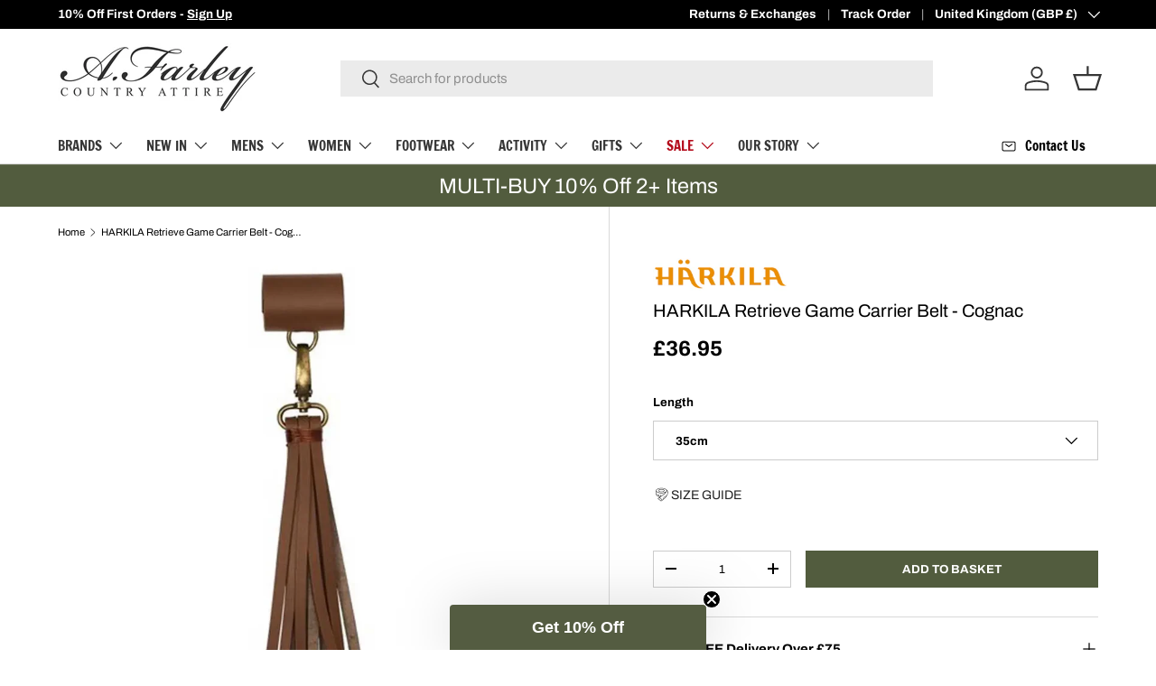

--- FILE ---
content_type: text/html; charset=UTF-8
request_url: https://api.reviews.co.uk/json-ld/product/richsnippet?sku=HARKILA-GAME-CARRIER-BELT-580100217-COGNAC%3B39605685616812&store=afarleycountryattire&url=https://afarley.co.uk/products/harkila-retrieve-game-carrier-belt-cognac&data=true&must_have_body=1
body_size: -138
content:
{
	"@context" : "http://schema.org",
	"@type" : "Product"

  			
		    ,"name" : "HARKILA Retrieve Game Carrier Belt - Cognac",
		"image" : "https://cdn.shopify.com/s/files/1/0530/4113/5788/products/HARKILA-Retrieve-Game-Carrier-For-Belt_1556264c-1f70-4a1b-80ff-4f7c3fb5e0ba.jpg?v=1729786582",
				"sku" : "HARKILA-GAME-CARRIER-BELT-580100217-COGNAC"
		    
}


--- FILE ---
content_type: text/css
request_url: https://cdn.shopify.com/extensions/019be676-e136-7213-ae0a-39af9206dd2a/wishlist-shopify-app-637/assets/variantSelector.css
body_size: 3498
content:
@keyframes scaleUp {
  0% {
    opacity: 0;
  }
  100% {
    -webkit-transform: scale(1);
    transform: scale(1);
    opacity: 1;
  }
}

div.swym-variant-selector-modal-background {
  height: 100%;
  width: 100vw;
  position: fixed;
  z-index: 999999999;
  top: 0px;
}
div.swym-variant-selector-modal-background::after {
  content: "";
  height: 100%;
  width: 100vw;
  position: absolute;
  top: 0;
  right: 0;
  bottom: 0;
  left: 0;
  z-index: -1;
  background-color: #000;
  opacity: calc(85 / 100);
}
div.swym-collections-variant-popup-parent {
  position: absolute;
  height: auto;
  display: flex;
  flex-direction: column;
  background: #fff;
  border-radius: 5px;
  top: 50%;
  left: 50%;
  transform: translate(-50%, -50%);
  width: 481px;
  max-width: 481px;
  max-height: 95%;
  overflow-y: auto;
}
h1.swym-collections-variant-popup-header-title {
  font-size: 14px;
  margin: 0;
}
div#swym-images-container {
  display: flex;
  flex-direction: column;
  width: 180px;
  align-items: center;
}
div.swym-collection-title-detail {
  display: flex;
  align-items: center;
  justify-content: space-between;
  margin-bottom: 16px;
}
div.swym-collection-title-detail h2 {
  margin: 0;
  font-size: 16px;
}
.swym-custom-loaded {
  display: block !important;
}
div.swym-vs-img-container-5 span.swym-vs-product-count {
  font-size: 11px;
}
#swym-custom-image-wrapper {
  display: none;
  margin: 1rem;
  position: relative;
  overflow: hidden;
}
p#swym-custom-mobile-title {
  display: none;
}
div#swym-multiple-wishlist-container {
  overflow-x: scroll;
  display: flex;
  flex-direction: column;
}
#swym-custom-images-slide-container {
  display: none;
  width: 100%;
  display: flex;
  flex-direction: row;
  overflow-x: scroll;
  scroll-behavior: smooth;
  list-style: none;
  margin: 0;
  padding: 0;
}
.swym-custom-slide-arrow {
  position: absolute;
  display: flex;
  top: 0;
  bottom: 0;
  margin: auto;
  height: 4rem;
  background-color: white;
  border: none;
  width: 2rem;
  font-size: 3rem;
  padding: 0;
  cursor: pointer;
  opacity: 0.5;
  transition: opacity 100ms;
}

.swym-custom-slide-arrow:hover,
.swym-custom-slide-arrow:focus {
  opacity: 1;
}

div#swym-custom-images-slide-container::-webkit-scrollbar {
  display: none;
}

.swym-filter-option-name ::-webkit-scrollbar {
  display: none;
}

#swym-custom-slide-arrow-prev {
  left: 0;
  padding-left: 0.25rem;
  border-radius: 0 2rem 2rem 0;
}

#swym-custom-slide-arrow-next {
  right: 0;
  padding-left: 0.75rem;
  border-radius: 2rem 0 0 2rem;
}

input#swym-new-list-name-input:focus {
  outline: none;
  border: 1px solid #393d51;
}

input#swym-new-list-name-input {
  transition: border-color 0.3s, box-shadow 0.3s;
}

p#swym-list-guide-text {
  width: 100%;
  text-align: left;
  font-weight: 500;
  font-size: 14px;
  margin-top: 5px;
  margin-bottom: 5px;
}

p#swym-create-list-title {
  /* margin-left: 23%; */
  display: flex;
  align-items: 600;
  font-size: 14px;
  align-items: center;
  justify-content: space-between;
  /* width: 100%; */
}
span.swym-vs-back-icon, span.swym-custom-notconfirm-list-button{
  height: 20px;
  width: 20px;
  background: #575757;
  border-radius: 50%;
  color: #fff;
  font-size: 12px;
  display: flex;
  align-items: center;
  justify-content: center;
  cursor: pointer;
}
div#swym-custom-backdrop {
  position: fixed;
  width: 100%;
  height: 100%;
  display: flex;
  z-index: 9999999;
  justify-content: center;
  align-items: center;
  backdrop-filter: blur(5px);
  background-color: rgb(44 44 44 / 50%);
}

div#swym-create-list-title-wrapper {
  width: 100%;
  display: flex;
  justify-content: space-between;
  align-items: center;
}
button#swym-custom-notconfirm-list-button {
  background: none;
  border: none;
  cursor: pointer;
  font-size: 25px;
  color: grey;
}
button#swym-custom-confirm-list-button {
  cursor: pointer;
  height: 40px;
  margin-bottom: 10px;
  border-radius: 10px;
}
div#swym-create-list-button-wrapper {
  display: flex;
  flex-direction: column;
  text-align: center;
  justify-content: center;
  background: white;
  width: 100%;
  gap: 15px;
  margin-bottom: 5px;
}

div#swym-create-list-mobile-modal {
  position: absolute;
  background: white;
  border: 1px solid #ebebeb;
  justify-content: center;
  display: flex;
  flex-direction: column;
  width: 100%;
  bottom: 50%;
}

div#swym-custom-mobile-modal-wrapper-title {
  display: flex;
  justify-content: space-between;
  padding: 10px;
}

div#swym-custom-mobile-modal-wrapper-buttons {
  display: flex;
  flex-direction: column;
}

img.swym-custom-slider-image {
  object-fit: contain;
  flex: 1 0 100%;
}
button.swym-zoomed-image-close-button.swym-vs-close-button {
  position: absolute;
  top: 10px;
  font-size: 20px;
  cursor: pointer;
  height: 24px;
  width: 24px;
  background: #575757;
  border-radius: 50%;
  color: #fff;
  font-size: 14px;
  display: flex;
  border: none;
  align-items: center;
  justify-content: center;
  cursor: pointer;
}

.zoomed-image {
  position: fixed;
  top: 0;
  left: 0;
  width: 100%;
  height: 100%;
  background-color: rgba(0, 0, 0, 0.8);
  z-index: 999999999999999999999999;
  display: flex;
  justify-content: center;
  align-items: center;
  flex-direction: column;
}

.zoomed-image img {
  max-width: 90%;
  max-height: 90%;
  object-fit: contain;
}

button#swym-collections {
  display: none;
  position: absolute;
  z-index: 999;
  background: none;
  border: none;
  font-size: 30px;
  right: 1%;
  top: 1%;
}

div#swym-custom-collections-modal-background {
  width: 100%;
  height: 100%;
  display: flex;
  justify-content: center;
  text-align: center;
  position: fixed;
  z-index: 9999999999;
  align-items: center;
  align-content: center;
  flex-direction: column;
  background-color: rgb(50 50 50 / 80%);
}

div#swym-custom-collections-modal-parent {
  width: 505px;
  height: auto;
  display: flex;
  flex-direction: column;
  background: white;
  border-radius: 10px;
  border: 1px solid #d1d1d1;
  min-height: 505px;
}

div#swym-custom-list-id-container {
  max-height: 90px;
  overflow-y: scroll;
  display: flex;
  flex-direction: column;
  padding: 10px;
  width: 100%;
}

div#swym-collections-title-and-close {
  display: flex;
  flex-direction: row;
  width: 100%;
  justify-content: space-between;
  padding-left: 20px;
  padding-right: 20px;
}

p#swym-custom-modal-title {
  font-weight: 500;
  font-size: 16px;
  line-height: 16px;
  text-align: center;
}

div#swym-images-and-components-container {
  display: flex;
  flex-direction: row;
  justify-content: space-between;
  padding-left: 20px;
  padding-right: 20px;
}

div#swym-images-container {
  display: flex;
  flex-direction: column;
  align-items: center;
  margin: 0 auto;
  margin-bottom: 16px;
}

div#swym-custom-modal-close {
  font-size: 27px;
  cursor: pointer;
  z-index: 99;
}

div#swym-custom-product-title {
  font-size: 14px;
  font-weight: 400;
  line-height: 18px;
}

div#swym-custom-vendor-title {
  font-size: 10px;
}

div#swym-custom-variant-title {
  font-size: 12px;
  color: #6d7175;
}

div#swym-custom-variant-price {
  font-weight: 400;
  font-size: 16px;
  line-height: 20px;
}

div#swym-custom-product-info {
  display: flex;
  flex-direction: column;
  align-items: flex-start;
  text-align: left;
  line-height: 30px;
  margin-left: 5px;
}

div#swym-custom-component-container {
  display: flex;
  flex-direction: column;
  width: 100%;
  padding-left: 15px;
}

div#swym-custom-variant-selector-container {
  display: flex;
  flex-direction: column;
  border-radius: 4px;
}

div#swym-custom-add-to-wishlist-container {
  width: 100%;
  display: flex;
  flex-direction: row-reverse;
  height: 100%;
  align-items: center;
}

button#swym-custom-add-to-wishlist-button {
  cursor: pointer;
  width: 218px;
  height: 40px;
  flex-shrink: 0;
  background: #393d51;
  color: white;
  float: right;
  margin: 20px;
  border-radius: 10px;
}

.swym-filter-option-name {
  display: flex;
  flex-direction: column;
  text-align: left;
}

label.swym-filter-labels {
  display: flex;
  border: 1px solid #d8d8d8;
  height: 30px;
  text-align: center;
  justify-content: center;
  border-radius: 4px;
  align-items: center;
  width: auto;
  padding: 8px 12px 8px 12px;
  cursor: pointer;
  font-size: 10px;
  white-space: nowrap;
  margin: 8px 12px 8px 0;
}
label.swym-filter-labels.selected {
  background: #333333;
  color: white;
}

label.swym-filter-labels:hover {
  transition: 0.1s ease-in-out;
  text-decoration: underline;
}

img#swym-custom-image-blob.selected {
  border: 1px solid #393d51;
  border-radius: 2px;
}

.swym-radio-buttons-container {
  display: flex;
  flex-direction: row;
  flex-wrap: wrap;
  max-height: 140px;
  overflow-y: auto;
}

div#swymOptionName {
  font-size: 12px;
  line-height: 16px;
}

img#swym-custom-primary-image {
  cursor: zoom-in;
  object-fit: contain;
}

img#swym-custom-image-blob {
  cursor: pointer;
  margin-right: 8px;
  transform: scale(1);
  transition: transform 0.08s ease-in-out;
}

div#swym-custom-image-blob-container {
  margin-top: 8px;
  margin-left: 8px;
  display: flex;
}

div#swym-input-and-label-wrapper {
  display: flex;
  color: #393d51;
  font-family: Assistant;
  font-size: 12px;
  font-style: normal;
  font-weight: 400;
  line-height: 14px;
  flex-direction: row;
  justify-content: space-between;
  align-items: center;
  margin-top: 5px;
  margin-bottom: 5px;
  cursor: pointer;
  transform: scale(1);
  transition: transform 0.08s ease-in-out;
}

button#swym-custom-create-list-button {
  border: 0;
  cursor: pointer;
  background: none;
  padding: 15px;
  width: 150px;
  text-align: left;
  margin-top: 5px;
}

p#swym-custom-select-preference-text {
  font-size: 10px;
  text-align: left;
  line-height: 14px;
}
div#swym-custom-multiple-wishlist-container {
  border-radius: 4px;
  border: 1px solid #ebebeb;
  margin-top: 15px;
  display: flex;
  flex-direction: column;
  align-items: flex-start;
  justify-content: center;
}

input.swym-custom-list-button {
  cursor: pointer;
}

label.swym-custom-list-label {
  cursor: pointer;
  justify-content: right;
  display: flex;
  margin-right: 10px;
}

button#swym-custom-add-to-wishlist-button[disabled="true"] {
  cursor: default;
  background: grey;
}

div#swym-custom-create-list-container {
  width: 360px;
  height: auto;
  display: flex;
  flex-direction: column;
  justify-content: center;
  align-items: center;
  padding: 0 15px;
  position: absolute;
  background: white;
  border: 1px solid;
  border-radius: 10px;
}
div#swym-custom-images-caraousel {
  overflow-x: scroll;
  display: none;
}
input#swym-custom-new-list-name-input {
  width: 100%;
  font-style: normal;
  font-weight: 400;
  height: 40px;
  padding: 15px;
  border: none;
  border: 1px solid #e5e5e5;
  border-radius: 8px;
}
button#swym-custom-create-list-button[disabled="true"] {
  display: none;
}
p#swym-custom-select-wishlists-text {
  font-size: 10px;
  text-align: left;
  line-height: 14px;
}

.swym-list-creation-buttons {
  margin-right: 5px;
  margin-left: 5px;
  cursor: pointer;
}

.swym-hide-container {
  display: none !important;
}

button.swym-variant-selector-add-to-wishlist-cta {
  background: #292929;
  width: 100%;
  padding: 12px;
}
/* Desktop only */
.swym-add-to-wishlist-1, .swym-add-to-wishlist-single {
  background: #292929;
  color: #fff;
  border: none;
  width: 100%;
  padding: 12px;
  border-radius: 8px;
  margin-top: 16px;
  font-size: 16px;
  cursor: pointer;
}
div#swym-custom-wishlist-container {
  display: flex;
}
div#swym-custom-wishlist-actions {
  display: flex;
  flex-direction: column;
  max-width: 134px;
  width: 134px;
  border: 1px solid #00000029;
  border-radius: 8px;
  padding: 8px;
  margin-top: 4px;
  cursor: pointer;
}
div#swym-custom-wishlist-actions .swym-custom-create-wishlist-button {
  background: #00000029;
  max-width: 117px;
  height: 106px;
  display: flex;
  align-items: center;
  justify-content: center;
}
div#swym-custom-wishlist-actions .swym-custom-create-wishlist-button span {
  height: 24px;
  width: 24px;
  border: 1px solid black;
  border-radius: 50%;
  display: flex;
  align-items: center;
  justify-content: center;
}
div#swym-custom-wishlist-actions .swym-custom-create-wishlist-text {
  font-size: 11px;
  margin-top: 4px;
}
ul.swym-variant-selector-lists-container {
  width: 100%;
  display: flex;
  flex-wrap: wrap;
  list-style-type: none;
  gap: 6px;
  margin: 0;
  padding: 16px;
  padding-bottom: 0;
  height: calc(100% - 60px);
  overflow-y: scroll;
}
@keyframes cardAnim {
  from {
    opacity: 0;
    transform: scale(0);
  }
  to {
    opacity: 1;
    transform: scale(1);
  }
}
ul.swym-variant-selector-lists-container li,
#swym-custom-image-blob-container-2 img, .swym-custom-variant-selector-container {
  animation: cardAnim 600ms ease-out;
  animation-fill-mode: backwards;
}

.swym-custom-variant-selector-container {

}
.swym-collections-variant-popup-parent.swym-variant-selector-lists-view {
  width: 576px;
  max-width: 576px;
}
.swym-variant-selector-lists-view .swym-vs-list-view-header {
  display: flex;
  justify-content: space-between;
  padding-top: 16px;
  padding-left: 16px;
  padding-right: 16px;
  align-items: center;
}
.swym-vs-list-view-header p {
  display: flex;
  align-items: center;
  gap: 6px;
}
.swym-vs-list-view-header p svg {
  height: 16px;
  width: 16px;
  cursor: pointer;
}
.swym-variant-selector-lists-view
  .swym-vs-list-view-header
  .swym-vs-popup-close-icon,
.swym-collections-variant-popup-header #swym-vs-close-popup,
div#swym-create-list-title-wrapper p#swym-create-list-title #swym-vs-close-popup {
  height: 20px;
  width: 20px;
  background: #575757;
  border-radius: 50%;
  color: #fff;
  font-size: 12px;
  display: flex;
  align-items: center;
  justify-content: center;
  cursor: pointer;
}

.swym-variant-selector-lists-view .swym-vs-list-view-header p {
  color: #999999;
  margin: 0;
}
.swym-variant-selector-lists-view .swym-vs-list-view-header p span {
  color: #333333;
}
ul li.swym-variant-selector-wishlist-item {
  width: 32%;
  border: 1px solid #e5e5e5;
  border-radius: 8px;
  padding: 8px;
  margin-bottom: 8px;
  box-shadow: 0 2px 5px rgba(0, 0, 0, 0.1);
  transition: transform 0.3s ease, box-shadow 0.3s ease;
  cursor: pointer;
  width: 32.353%;
  border: 1px solid #00000029;
  border-radius: 8px;
  padding: 7px;
  cursor: pointer;
}
.swym-variant-selector-wishlist-item .swym-variant-selector-wishlist-info,
.swym-variant-selector-wishlist-item .swym-variant-selector-wishlist-info img, 
.swym-variant-selector-wishlist-item .swym-variant-selector-wishlist-info-default,
.swym-variant-selector-wishlist-item .swym-variant-selector-wishlist-info-default img{
  width: 100%;
}
.swym-variant-selector-wishlist-item .swym-variant-selector-wishlist-info-default {
  height: 120px;
}
.swym-variant-selector-wishlist-item .swym-variant-selector-wishlist-info-default img {
  height: 100%;
}
.swym-variant-selector-wishlist-item .swym-variant-selector-wishlist-info {
  /* height: 160px;
  min-height: 160px; */
}
.swym-variant-selector-wishlist-info-default .swym-variant-selector-no-image-placeholder {
  height: 106px;
  min-height: 106px;
}

#swym-vs-wishlist-container {
  display: flex;
}
#swym-vs-wishlist-container
  .swym-variant-selector-wishlist-info
  .swym-variant-selector-no-image-placeholder {
  height: 106px;
  margin-bottom: 4px;
  border-radius: none;
}
#swym-vs-wishlist-container .swym-variant-selector-wishlist-item {
  max-width: 134px;
  width: 134px;
  border: 1px solid #00000029;
  border-radius: 8px;
  padding: 8px;
  margin-top: 4px;
  cursor: pointer;
  margin-right: 8px;
}
#swym-custom-wishlist-container .swym-variant-selector-wishlist-item {
  max-width: 134px;
  /* width: 30%; */
  width: 134px;
  border: 1px solid #00000029;
  border-radius: 8px;
  padding: 8px;
  margin-top: 4px;
  cursor: pointer;
}
#swym-vs-wishlist-container .swym-variant-selector-wishlist-info,
#swym-vs-wishlist-container .swym-variant-selector-wishlist-info img {
  width: 100%;
}
#swym-custom-wishlist-container .swym-variant-selector-wishlist-item {
  margin-right: 8px;
}
#swym-custom-wishlist-container
  .swym-variant-selector-wishlist-item.swym-vs-default-list-selected {
  margin-right: 8px;
  border: 1px solid #000;
}
#swym-vs-wishlist-container
  .swym-variant-selector-wishlist-item.swym-vs-default-list-selected,
li.swym-vs-show-list-selected {
  /* margin-right: 8px; */
  border: 1px solid #000;
}

li.swym-vs-show-list-selected .swym-variant-selector-status,
.swym-vs-default-list-selected .swym-variant-selector-status {
  background: #000;
  display: flex;
  align-items: center;
  justify-content: center;
}
ul li.swym-variant-selector-wishlist-item:hover {
  transform: scale(1.01);
  box-shadow: 0 4px 10px rgba(0, 0, 0, 0.2);
}
ul li.swym-variant-selector-wishlist-item img {
  width: 100%;
  border-radius: 8px;
}
.swym-variant-selector-lists-view
  ul
  li.swym-variant-selector-wishlist-item.swym-vs-show-list-selected {
  border: 1px solid #000;
}
div.swym-variant-selector-lists-btn-container {
  padding: 16px;
  padding-top: 10px;
  display: flex;
  justify-content: space-between;
  cursor: pointer;
}
div.swym-variant-selector-lists-btn-container button {
  border: none;
  width: 49%;
  padding: 12px;
  color: #fff;
  border-radius: 8px;
}
div.swym-variant-selector-lists-btn-container button:first-child {
  background: transparent;
  border: 1px solid #e5e5e5;
  color: #000;
}
div.swym-variant-selector-lists-btn-container button:nth-child(2) {
  background: #000;
}
div.swym-variant-selector-lists-btn-container button {
  cursor: pointer;
}
div.swym-variant-selector-list-name {
  font-size: 12px;
  display: flex;
  align-items: center;
  justify-content: space-between;
  margin-top: 4px;
}
div.swym-variant-selector-list-name  span:first-of-type {
  width: 80%;
  overflow: auto;
  white-space: nowrap;
  overflow: hidden;
  text-overflow: ellipsis;
}
span#swym-custom-wishlist-actions-title {
  font-size: 12px;
}
span.swym-variant-selector-status {
  background: #e5e5e5;
  height: 16px;
  width: 16px;
  display: block;
  border-radius: 50%;
  min-height: 16px;
  min-width: 16px;
}
.swym-variant-selector-no-image-placeholder {
  border-radius: 8px;
  height: auto;
  width: 100%;
  border: 1px solid #e5e5e5;
  display: flex;
  border-radius: 8px;
  height: 124px;
  width: 100%;
  font-size: 12px;
  color: #000;
  align-items: center;
  justify-content: center;
  height: 160px;
}
ul li.swym-variant-selector-wishlist-item.swym-vs-list-selected {
  border: 1px solid #000;
}
li.swym-vs-list-selected .swym-variant-selector-status {
  background: #000;
}
.swym-collections-variant-popup-content #swym-images-container {
  display: none;
}
#swym-images-container-2 #swym-custom-image-blob-container-2 img {
  object-fit: cover;
  width: 82px;
  border-radius: 8px;
  height: 132px;
  object-fit: cover;
  cursor: -moz-zoom-in; 
  cursor: -webkit-zoom-in; 
  cursor: zoom-in;
}
#swym-images-container-2 #swym-custom-image-blob-container-2 {
  display: flex;
  align-items: baseline;
  width: 100%;
  margin-bottom: 12px;
  overflow-x: scroll;
}
/* Fade-in effect */
.fade-in {
  opacity: 0;
  animation: fadeIn 0.5s forwards; /* Adjust duration as needed */
}
@keyframes fadeIn {
  from {
    opacity: 0;
  }
  to {
    opacity: 1;
  }
}

/* Slide-in effect */
.swym-vs-anim-slide-in {
  opacity: 0;
  transform: translateY(20px); /* Start 20px below */
  animation: slideIn 0.5s forwards; /* Adjust duration as needed */
}

@keyframes slideIn {
  from {
    opacity: 0;
    transform: translateY(20px);
  }
  to {
    opacity: 1;
    transform: translateY(0);
  }
}
.swym-vs-disabled {
  background-color: #cccccc!important;
  color: #666666!important;
  cursor: not-allowed;
  opacity: 0.6;
  pointer-events: none;
}

.swym-vs-img-container-5 {
  display: flex;
  flex-wrap: wrap;
  justify-content: space-between;
}
.swym-vs-img-container-5 img.product-image {
  width: 78px;
  height: 78px;
}
.swym-vs-img-container-5 img.product-image:nth-child(3){
  margin-top: 4px
}
.swym-vs-img-container-5 span {
  background: #f8f8f8;
  height: 76px;
  width: 76px;
  border-radius: 8px;
  font-size: 12px;
  display: flex;
  align-items: center;
  margin-top: 4px;
  justify-content: center;
}
span.swym-vs-notification {
  cursor: pointer;
}
.swym-vs-img-container-4 {
  display: flex;
  flex-wrap: wrap;
  justify-content: space-between;
}
.swym-vs-img-container-4 img.product-image {
  width: 78px;
  height: 78px;
}
.swym-vs-img-container-3 {
  display: flex;
  justify-content: space-between;
}
.swym-vs-img-container-3 > div {
  width: 78px;
  display: flex;
  flex-direction: column;
}
.swym-vs-img-container-3 > div img:nth-child(2) {
  margin-top: 4px; 
}
ul li div.swym-variant-selector-wishlist-info div.swym-vs-img-container-3 img {
  width: 78px;
  height: 78px;
  object-fit: cover; 
}
ul li div.swym-variant-selector-wishlist-info div.swym-vs-img-container-3 > img {
  height: 160px;
}
ul li div.swym-variant-selector-wishlist-info div.swym-vs-img-container-1 img {
  height: 160px;
  object-fit: cover;  
}
.swym-vs-img-container-4 img.product-image:nth-child(3), 
.swym-vs-img-container-4 img.product-image:nth-child(4){
  margin-top: 4px;
}
.swym-vs-img-container-2 {
  display: flex;
  justify-content: space-between;
}
.swym-vs-img-container-2 img.product-image {
  width: 49%;
  height: 160px;
  object-fit: cover;
}
.swym-vs-hidden {
  display: none!important;
}
div .swym-collections-variant-popup-parent.swym-variant-selector-lists-view.swym-vs-hidden {
  display: none;
}
div.swym-vs-spinner {
  margin: 0 auto;
  width: 70px;
  text-align: center;
  > div {
    width: 14px;
    height: 14px;
    background-color: #fff;
    border-radius: 100%;
    display: inline-block;
    animation: sk-bouncedelay .8s infinite ease-in-out both;
  }
  .swym-vs-bounce1 {
    animation-delay: -0.32s;
  }
  .swym-vs-bounce2 {
    animation-delay: -0.16s;
  }
}
@-webkit-keyframes sk-bouncedelay {0%, 80%, 100% {
    transform: scale(0);
  }
  40% {
    transform: scale(1);
  }
}
@keyframes sk-bouncedelay {0%, 80%, 100% {
    transform: scale(0);
  }
  40% {
    transform: scale(1);
  }
}
@media only screen and (min-width: 1024px) {
  div#swym-input-and-label-wrapper:hover {
    transform: scale(1.04);
    transition: 0.2s ease;
    text-decoration: underline;
  }
}
@media only screen and (max-width: 768px) {
    .swym-filter-option-name {
      flex-direction: row;
    }
    div#swym-custom-product-info {
      margin: 10px 5px 10px 5px;
    }
  
    div#swym-custom-collections-modal-background {
      justify-content: flex-end;
    }
  
    div#swymOptionName {
      min-width: 70px;
    }
  
    div#swym-custom-create-list-container {
      width: 95%;
    }
  
    label.swym-filter-labels {
      margin: 0px 7px 0px 0px;
    }
  
    p#swym-custom-modal-title {
      display: none;
    }
  
    p#swym-custom-mobile-title {
      display: block;
      font-family: inherit;
      font-size: 16px;
      font-weight: 600;
      line-height: 20px;
      letter-spacing: 0px;
      text-align: left;
    }
  
    div#swym-custom-add-to-wishlist-container {
      padding: 5px;
    }
  
    div#swym-custom-images-slide-container {
      display: flex;
      overflow-x: scroll;
    }
  
    #swym-custom-image-wrapper {
      display: flex;
    }
  
    div#swym-images-container {
      display: none;
    }
  
    div#swym-product-info {
      display: none;
    }
  
    div#swym-custom-image-blob-container {
      display: none;
    }
  
    div#swym-custom-collections-modal-parent {
      flex-direction: column;
      width: -webkit-fill-available;
    }
  
    div#swym-images-and-components-container {
      flex-direction: column;
    }
  
    button#swym-custom-add-to-wishlist-button {
      width: 100%;
      margin: 0;
    }
  
    .swym-radio-buttons-container {
      flex-wrap: nowrap;
      overflow-x: auto;
      padding: 5px;
    }
  
    div#swymOptionName {
      text-align: center;
      align-items: center;
      display: flex;
      padding: 5px;
    }
  
    div#swym-images-and-components-container {
      padding: 0;
    }
  
    .swym-filter-option-name {
      padding: 0;
    }
  
    p#swym-custom-select-preference-text {
      display: none;
    }
  
    div#swym-images-container {
      width: unset;
      height: 250p;
    }
  
    img#swym-custom-primary-image {
      height: 250px;
      width: 250px;
    }
    div#swym-multiple-wishlist-container {
      margin-top: 5px;
    }
  
    div#swym-input-and-label-wrapper {
      line-height: unset;
    }
  }

  @media only screen and (max-width: 590px) {
    div#swym-input-and-label-wrapper:hover {
      transform: scale(1.04);
      transition: 0.2s ease;
      text-decoration: underline;
    }
    div.swym-collections-variant-popup-parent.swym-variant-selector-lists-view {
        width: 95%;
        max-width: 95%;
    }
    /* .swym-vs-img-container-2 img.product-image */
    .swym-vs-img-container-4 img.product-image,
    div.swym-vs-img-container-5 img.product-image,
    div.swym-vs-img-container-5 img.product-image span {
      width: 49%;
    }
    .swym-vs-img-container-4 img.product-image, div.swym-vs-img-container-5 img.product-image {
      object-fit: cover;
    }
    .swym-vs-img-container-5 span {
      width: 49%;
      height: auto;
    }
    ul li div.swym-variant-selector-wishlist-info div.swym-vs-img-container-3 > img {
      width: 49%;
    }
    .swym-vs-img-container-3 > div {
      width: 49%;
    }
    ul li div.swym-variant-selector-wishlist-info div.swym-vs-img-container-3 > div img.product-img {
      width: 100%;
    }
    ul li div.swym-variant-selector-wishlist-info div.swym-vs-img-container-3 > div img {
      width: 100%;
      height: 78px;
    }
    /* ul li div.swym-variant-selector-wishlist-info div.swym-vs-img-container-3 img {
    } */
}
@media only screen and (max-width: 550px) {
    div.swym-collections-variant-popup-parent {
        width: 95%;     
    }
    div.swym-filter-option-name {
        flex-direction: column;
        margin-top: 8px;
    }
    div.swym-radio-buttons-container {
    flex-wrap: wrap;
    padding-top: 0;
    }
    label.swym-filter-labels {
    margin-top: 6px;
    }
    .swym-collections-variant-popup-content {
        padding: 12px;
    }
   .swym-variant-selector-lists-view .swym-variant-selector-lists-container li {
        width: 47%;
    }
}
@media only screen and (max-width: 360px) {
    .swym-variant-selector-lists-view .swym-variant-selector-lists-container li {
        width: 100%;
    }
}
/* Ancient Mobile Devices */
@media (max-width: 380px) and (max-height: 550px) {
  img.swym-custom-slider-image {
    display: none;
  }
  div#swym-custom-product-info {
    display: none;
  }

  div#swym-custom-component-container {
    margin-top: -30px;
  }

  div#swym-collections-title-and-close {
    margin-top: 15px;
  }  
}

/* Older Mobile Devices */

@media (max-width: 480px) and (max-height: 741px) {
  img.swym-custom-slider-image {
    width: 150px;
    height: 150px;
  }

  div#swymOptionName {
    min-width: 70px;
  }
}
/* Recent Mobile Devices*/

--- FILE ---
content_type: text/javascript
request_url: https://cdn.shopify.com/extensions/019ade25-628d-72a3-afdc-4bdfaf6cce07/searchanise-shopify-cli-14/assets/disable-app.js
body_size: -438
content:
window.SearchaniseIncluded = true;


--- FILE ---
content_type: text/javascript; charset=utf-8
request_url: https://afarley.co.uk/products/harkila-retrieve-game-carrier-belt-cognac.js
body_size: 115
content:
{"id":6658789900460,"title":"HARKILA Retrieve Game Carrier Belt - Cognac","handle":"harkila-retrieve-game-carrier-belt-cognac","description":"\u003ch2\u003eHARKILA Retrieve Game Carrier Belt - Cognac\u003c\/h2\u003e\n\u003cp\u003eThe \u003ca href=\"\/collections\/harkila\/\"\u003eHarkila\u003c\/a\u003e Retrieve Game Carrier Belt has 12 leather thongs with brass eyes for attaching game. It has a leather strap to attach to a belt, and the carrier itself can be detached from the belt strap by means of a carabiner.\u003c\/p\u003e\n\u003cul\u003e\n\u003cli\u003eMetal hook and rings\u003c\/li\u003e\n\u003cli\u003eLength: 35 cm\u003c\/li\u003e\n\u003cli\u003e100% Leather\u003c\/li\u003e\n\u003c\/ul\u003e\n\u003cp\u003e\u003cspan\u003eShop the \u003c\/span\u003e\u003cspan\u003e\u003c\/span\u003e\u003ca title=\"Harkila Retrieve Collection\" href=\"https:\/\/afarley.co.uk\/collections\/harkila-retrieve-collection\" data-mce-href=\"https:\/\/afarley.co.uk\/collections\/harkila-retrieve-collection\"\u003eHarkila Retrieve Collection\u003c\/a\u003e\u003c\/p\u003e","published_at":"2021-04-30T04:44:00+01:00","created_at":"2021-04-30T04:44:00+01:00","vendor":"Harkila","type":"","tags":["20-50","Belts \u0026 Braces","Game Shooting","harkila","Harkila - Mens","Harkila - Shooting","Harkila Accessories","Harkila Retrieve","men","Men's Belts","shooting","Shooting Accessories","shooting-clothing-accessories","Stalking \/ Hunting","Stalking Accessories","under-50"],"price":3695,"price_min":3695,"price_max":3695,"available":true,"price_varies":false,"compare_at_price":null,"compare_at_price_min":0,"compare_at_price_max":0,"compare_at_price_varies":false,"variants":[{"id":39605685616812,"title":"35cm","option1":"35cm","option2":null,"option3":null,"sku":"HARKILA-GAME-CARRIER-BELT-580100217-COGNAC","requires_shipping":true,"taxable":true,"featured_image":null,"available":true,"name":"HARKILA Retrieve Game Carrier Belt - Cognac - 35cm","public_title":"35cm","options":["35cm"],"price":3695,"weight":1000,"compare_at_price":null,"inventory_management":"shopify","barcode":"5714733521958","quantity_rule":{"min":1,"max":null,"increment":1},"quantity_price_breaks":[],"requires_selling_plan":false,"selling_plan_allocations":[]}],"images":["\/\/cdn.shopify.com\/s\/files\/1\/0530\/4113\/5788\/products\/HARKILA-Retrieve-Game-Carrier-For-Belt_1556264c-1f70-4a1b-80ff-4f7c3fb5e0ba.jpg?v=1729786582"],"featured_image":"\/\/cdn.shopify.com\/s\/files\/1\/0530\/4113\/5788\/products\/HARKILA-Retrieve-Game-Carrier-For-Belt_1556264c-1f70-4a1b-80ff-4f7c3fb5e0ba.jpg?v=1729786582","options":[{"name":"Length","position":1,"values":["35cm"]}],"url":"\/products\/harkila-retrieve-game-carrier-belt-cognac","media":[{"alt":"HARKILA Retrieve Game Carrier - Cognac","id":20796859154604,"position":1,"preview_image":{"aspect_ratio":0.75,"height":1200,"width":900,"src":"https:\/\/cdn.shopify.com\/s\/files\/1\/0530\/4113\/5788\/products\/HARKILA-Retrieve-Game-Carrier-For-Belt_1556264c-1f70-4a1b-80ff-4f7c3fb5e0ba.jpg?v=1729786582"},"aspect_ratio":0.75,"height":1200,"media_type":"image","src":"https:\/\/cdn.shopify.com\/s\/files\/1\/0530\/4113\/5788\/products\/HARKILA-Retrieve-Game-Carrier-For-Belt_1556264c-1f70-4a1b-80ff-4f7c3fb5e0ba.jpg?v=1729786582","width":900}],"requires_selling_plan":false,"selling_plan_groups":[]}

--- FILE ---
content_type: text/javascript
request_url: https://cdn.shopify.com/extensions/178462dc-b3ac-4ab0-93c4-9788e6c94743/groupmate-13/assets/gm.product-detail-page.min.js
body_size: -87
content:
function savePosition(){document.querySelectorAll(".groupmate .gm_swatch_list a").forEach(t=>{t.addEventListener("click",function(){const t=this.getAttribute("href")+"?scroll_position="+window.scrollY;this.setAttribute("href",t)})})}function applyPosition(){const t=new URLSearchParams(window.location.search),e=t.get("scroll_position");if(e){window.scrollTo(0,parseInt(e,10)),t.delete("scroll_position");const o=window.location.pathname+(t.toString()?"?"+t.toString():"");window.history.replaceState({},document.title,o)}}function groupmateSwapTitle(){let t=!1;document.querySelectorAll("[data-gm-title]").forEach(e=>{e.addEventListener("mouseenter",function(){const t=this.getAttribute("data-gm-title"),e=document.querySelector("[data-gm-current-title]");e&&(e.textContent=t,console.log(t))}),e.addEventListener("mouseleave",function(){if(t)return;const e=this.closest("ul");if(e){const t=e.querySelector(".--active [data-gm-title]"),o=document.querySelector("[data-gm-current-title]");if(t&&o){const e=t.getAttribute("data-gm-title");o.textContent=e}}}),e.addEventListener("click",function(){t=!0})})}

--- FILE ---
content_type: text/javascript; charset=utf-8
request_url: https://afarley.co.uk/products/harkila-retrieve-game-carrier-belt-cognac.js
body_size: 666
content:
{"id":6658789900460,"title":"HARKILA Retrieve Game Carrier Belt - Cognac","handle":"harkila-retrieve-game-carrier-belt-cognac","description":"\u003ch2\u003eHARKILA Retrieve Game Carrier Belt - Cognac\u003c\/h2\u003e\n\u003cp\u003eThe \u003ca href=\"\/collections\/harkila\/\"\u003eHarkila\u003c\/a\u003e Retrieve Game Carrier Belt has 12 leather thongs with brass eyes for attaching game. It has a leather strap to attach to a belt, and the carrier itself can be detached from the belt strap by means of a carabiner.\u003c\/p\u003e\n\u003cul\u003e\n\u003cli\u003eMetal hook and rings\u003c\/li\u003e\n\u003cli\u003eLength: 35 cm\u003c\/li\u003e\n\u003cli\u003e100% Leather\u003c\/li\u003e\n\u003c\/ul\u003e\n\u003cp\u003e\u003cspan\u003eShop the \u003c\/span\u003e\u003cspan\u003e\u003c\/span\u003e\u003ca title=\"Harkila Retrieve Collection\" href=\"https:\/\/afarley.co.uk\/collections\/harkila-retrieve-collection\" data-mce-href=\"https:\/\/afarley.co.uk\/collections\/harkila-retrieve-collection\"\u003eHarkila Retrieve Collection\u003c\/a\u003e\u003c\/p\u003e","published_at":"2021-04-30T04:44:00+01:00","created_at":"2021-04-30T04:44:00+01:00","vendor":"Harkila","type":"","tags":["20-50","Belts \u0026 Braces","Game Shooting","harkila","Harkila - Mens","Harkila - Shooting","Harkila Accessories","Harkila Retrieve","men","Men's Belts","shooting","Shooting Accessories","shooting-clothing-accessories","Stalking \/ Hunting","Stalking Accessories","under-50"],"price":3695,"price_min":3695,"price_max":3695,"available":true,"price_varies":false,"compare_at_price":null,"compare_at_price_min":0,"compare_at_price_max":0,"compare_at_price_varies":false,"variants":[{"id":39605685616812,"title":"35cm","option1":"35cm","option2":null,"option3":null,"sku":"HARKILA-GAME-CARRIER-BELT-580100217-COGNAC","requires_shipping":true,"taxable":true,"featured_image":null,"available":true,"name":"HARKILA Retrieve Game Carrier Belt - Cognac - 35cm","public_title":"35cm","options":["35cm"],"price":3695,"weight":1000,"compare_at_price":null,"inventory_management":"shopify","barcode":"5714733521958","quantity_rule":{"min":1,"max":null,"increment":1},"quantity_price_breaks":[],"requires_selling_plan":false,"selling_plan_allocations":[]}],"images":["\/\/cdn.shopify.com\/s\/files\/1\/0530\/4113\/5788\/products\/HARKILA-Retrieve-Game-Carrier-For-Belt_1556264c-1f70-4a1b-80ff-4f7c3fb5e0ba.jpg?v=1729786582"],"featured_image":"\/\/cdn.shopify.com\/s\/files\/1\/0530\/4113\/5788\/products\/HARKILA-Retrieve-Game-Carrier-For-Belt_1556264c-1f70-4a1b-80ff-4f7c3fb5e0ba.jpg?v=1729786582","options":[{"name":"Length","position":1,"values":["35cm"]}],"url":"\/products\/harkila-retrieve-game-carrier-belt-cognac","media":[{"alt":"HARKILA Retrieve Game Carrier - Cognac","id":20796859154604,"position":1,"preview_image":{"aspect_ratio":0.75,"height":1200,"width":900,"src":"https:\/\/cdn.shopify.com\/s\/files\/1\/0530\/4113\/5788\/products\/HARKILA-Retrieve-Game-Carrier-For-Belt_1556264c-1f70-4a1b-80ff-4f7c3fb5e0ba.jpg?v=1729786582"},"aspect_ratio":0.75,"height":1200,"media_type":"image","src":"https:\/\/cdn.shopify.com\/s\/files\/1\/0530\/4113\/5788\/products\/HARKILA-Retrieve-Game-Carrier-For-Belt_1556264c-1f70-4a1b-80ff-4f7c3fb5e0ba.jpg?v=1729786582","width":900}],"requires_selling_plan":false,"selling_plan_groups":[]}